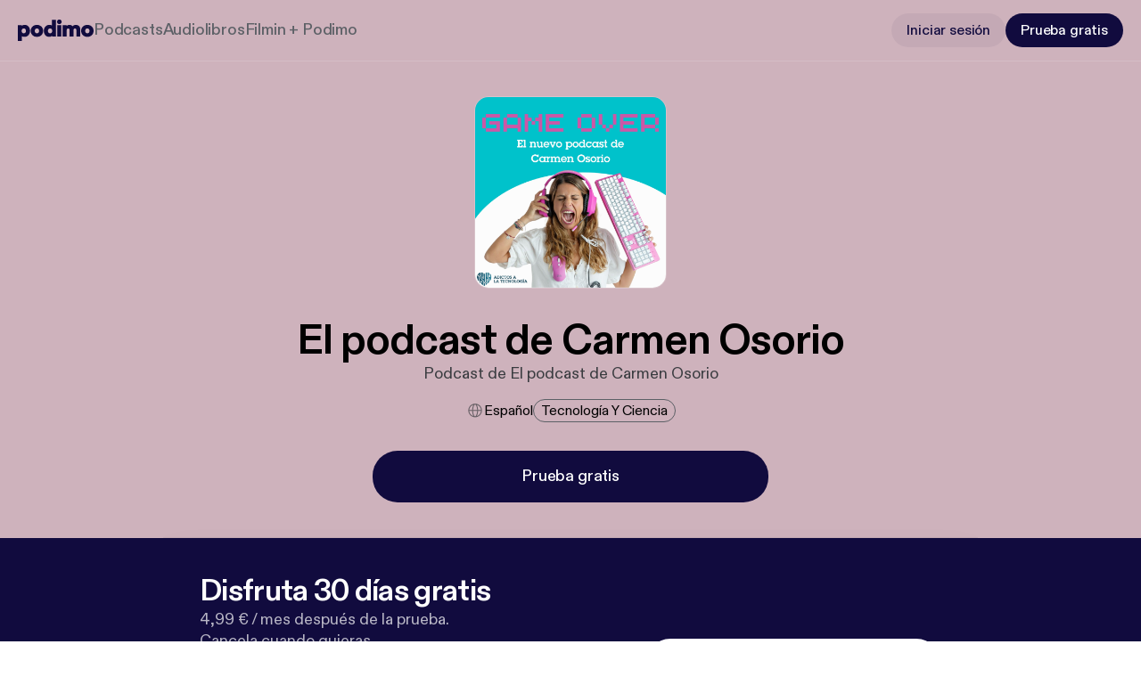

--- FILE ---
content_type: application/javascript; charset=UTF-8
request_url: https://podimo.com/_next/static/chunks/main-app-4ed418de67b681c7.js
body_size: 1828
content:
try{!function(){var e="undefined"!=typeof window?window:"undefined"!=typeof global?global:"undefined"!=typeof globalThis?globalThis:"undefined"!=typeof self?self:{},a=(new e.Error).stack;a&&(e._sentryDebugIds=e._sentryDebugIds||{},e._sentryDebugIds[a]="1963ea92-25f3-4e31-8dc7-8c2a33fc9490",e._sentryDebugIdIdentifier="sentry-dbid-1963ea92-25f3-4e31-8dc7-8c2a33fc9490")}()}catch(e){}!function(){try{var e="undefined"!=typeof window?window:"undefined"!=typeof global?global:"undefined"!=typeof globalThis?globalThis:"undefined"!=typeof self?self:{};e._sentryModuleMetadata=e._sentryModuleMetadata||{},e._sentryModuleMetadata[(new e.Error).stack]=function(e){for(var a=1;a<arguments.length;a++){var o=arguments[a];if(null!=o)for(var r in o)o.hasOwnProperty(r)&&(e[r]=o[r])}return e}({},e._sentryModuleMetadata[(new e.Error).stack],{"_sentryBundlerPluginAppKey:podimo-website-v2-sentry-key":!0})}catch(e){}}(),(self.webpackChunk_N_E=self.webpackChunk_N_E||[]).push([[7358],{12058:(e,a,o)=>{Promise.resolve().then(o.t.bind(o,61304,23)),Promise.resolve().then(o.t.bind(o,78616,23)),Promise.resolve().then(o.t.bind(o,64777,23)),Promise.resolve().then(o.t.bind(o,57121,23)),Promise.resolve().then(o.t.bind(o,17837,23)),Promise.resolve().then(o.t.bind(o,74581,23)),Promise.resolve().then(o.t.bind(o,90484,23)),Promise.resolve().then(o.bind(o,86869))},21033:(e,a,o)=>{"use strict";o.d(a,{Eo:()=>s,IX:()=>h,KV:()=>p,Rc:()=>i,WK:()=>m,YG:()=>c,iu:()=>u,ke:()=>t,kx:()=>l,ym:()=>n,yz:()=>d});var r=o(87358);let t="pdm-staging.com",n="podimo.com",l="localhost",s=":3000",i=":8000",d=()=>{try{return new URL((()=>{var e;return null!=(e=r.env.NEXT_PUBLIC_HOST_ORIGIN)?e:window?window.location.origin:""})()).hostname}catch(e){return""}},c=()=>d()===t,u=()=>"internal.podimo.com"===d(),p=()=>!u()&&d()===n,m=()=>d().includes("podimo-website-v2-mr-"),h=()=>d()===l},78295:(e,a,o)=>{"use strict";o.d(a,{S:()=>s,f:()=>r});let r=[/Invalid call to runtime\.sendMessage/,"NEXT_HTTP_ERROR_FALLBACK;404",/^No error message$/,/SingleFile is hooking the IntersectionObserver API.*/,/react-i18next:: You will need to pass in an i18next instance/,/.*Event.*captured as promise rejection/,/Non-Error promise rejection captured with value/],t=["Failed to fetch RSC payload","Falling back to browser navigation","Error in input stream"],n=["Loading chunk","ChunkLoadError"],l=["Cannot read properties of undefined (reading 'call')","undefined has no properties"];function s(e){var a,o;let r=null!=(a=e.message)?a:"",s=null!=(o=e.name)?o:"";return n.some(e=>r.includes(e))||"ChunkLoadError"===s?{matched:!0,type:"chunkLoadError",reason:"ChunkLoadError / Loading chunk"}:l.some(e=>r.includes(e))?{matched:!0,type:"chunkLoadError",reason:"Webpack runtime crash due to stale chunk"}:(t.some(e=>r.includes(e))||r.includes("Load failed"))&&"TypeError"===s?{matched:!0,type:"rscPrefetchError",reason:"Failed to fetch RSC / Load failed"}:{matched:!1,type:"unknown",reason:""}}},82815:(e,a,o)=>{"use strict";o.r(a),o.d(a,{onRouterTransitionStart:()=>p});var r=o(36263),t=o(32896),n=o(57095),l=o(89725),s=o(21123),i=o(67547),d=o(21033),c=o(78295),u=o(87358);globalThis._sentryRewritesTunnelPath=void 0,globalThis.SENTRY_RELEASE={id:"96ccef64f5c715ed300eafa55185dc0c138a607b"},globalThis._sentryBasePath=void 0,globalThis._sentryNextJsVersion="15.5.9",globalThis._sentryRewriteFramesAssetPrefixPath="",globalThis._sentryAssetPrefix=void 0,globalThis._sentryExperimentalThirdPartyOriginStackFrames=void 0,globalThis._sentryRouteManifest='{"dynamicRoutes":[{"path":"/:locale","regex":"^/([^/]+)$","paramNames":["locale"]},{"path":"/:locale/audiobooks","regex":"^/([^/]+)/audiobooks$","paramNames":["locale"]},{"path":"/:locale/categories/:slug","regex":"^/([^/]+)/categories/([^/]+)$","paramNames":["locale","slug"]},{"path":"/:locale/shows","regex":"^/([^/]+)/shows$","paramNames":["locale"]},{"path":"/:locale/about","regex":"^/([^/]+)/about$","paramNames":["locale"]},{"path":"/:locale/community-guidelines","regex":"^/([^/]+)/community-guidelines$","paramNames":["locale"]},{"path":"/:locale/content-policy","regex":"^/([^/]+)/content-policy$","paramNames":["locale"]},{"path":"/:locale/cookie-policy","regex":"^/([^/]+)/cookie-policy$","paramNames":["locale"]},{"path":"/:locale/privacy-policy","regex":"^/([^/]+)/privacy-policy$","paramNames":["locale"]},{"path":"/:locale/terms-of-use","regex":"^/([^/]+)/terms-of-use$","paramNames":["locale"]},{"path":"/:locale/audiobooks/:id*","regex":"^/([^/]+)/audiobooks/(.+)$","paramNames":["locale","id"]},{"path":"/:locale/autologin-redirect","regex":"^/([^/]+)/autologin-redirect$","paramNames":["locale"]},{"path":"/:locale/shows/:id*","regex":"^/([^/]+)/shows/(.+)$","paramNames":["locale","id"]}],"staticRoutes":[]}',(0,d.IX)()||(r.Ts({environment:"client",dsn:"https://566a66e05b304f6fabb347d2d05950bf@o290444.ingest.sentry.io/4505006270906368",sendDefaultPii:!0,integrations:[t.w({networkDetailAllowUrls:[window.location.origin],maskAllText:!1,blockAllMedia:!1}),n.q({levels:["error","warn"]}),l.d()],ignoreErrors:c.f,tracesSampleRate:.01,replaysSessionSampleRate:0,replaysOnErrorSampleRate:.25,release:"podimo-website-v2@1.0.0"}),s.NA("client_version",u.env.CURRENT_VERSION));let p=i.Nc}},e=>{var a=a=>e(e.s=a);e.O(0,[4850,8441,1793],()=>(a(82815),a(83861),a(12058))),_N_E=e.O()}]);